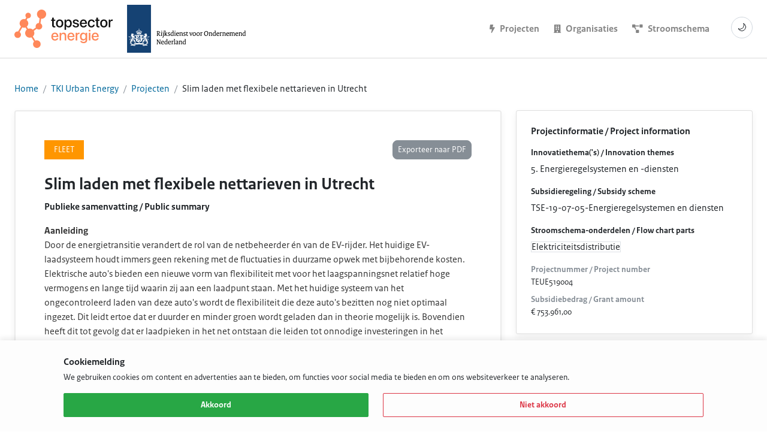

--- FILE ---
content_type: text/html; charset=UTF-8
request_url: https://projecten.topsectorenergie.nl/projecten/slim-laden-met-flexibele-nettarieven-in-utrecht-33280
body_size: 5367
content:
<!DOCTYPE html>
<html  class="no-js" lang="nl">
    <head>
    <meta name="color-scheme" content="light">
    <meta charset="utf-8">
    <meta http-equiv="x-ua-compatible" content="ie=edge">
    <meta name="viewport" content="width=device-width, initial-scale=1.0">
    
<!-- Start SEO plugin -->
<title>
        Slim laden met flexibele nettarieven in Utrecht
     - Topsector Energie
</title>

<meta name="title" content="Slim laden met flexibele nettarieven in Utrecht">
<meta name="description" content="Slim laden met flexibele nettarieven in Utrecht">
<meta property="og:title" content="Slim laden met flexibele nettarieven in Utrecht">
<meta property="og:description" content="Slim laden met flexibele nettarieven in Utrecht">


<meta name="twitter:card" content="summary">
<meta name="twitter:title" content="Slim laden met flexibele nettarieven in Utrecht">
<meta name="twitter:description" content="Slim laden met flexibele nettarieven in Utrecht">
<link rel="canonical" href="https://projecten.topsectorenergie.nl/projecten/slim-laden-met-flexibele-nettarieven-in-utrecht-33280">
<script type="application/ld+json">
    {
            "@context": "http://schema.org",
            "@type": "WebPage",
            "headline": "Slim laden met flexibele nettarieven in Utrecht",
            "publisher": {
                "name": "Topsector Energie",
                "type": "Organization",
                "logo": {
                    "@type": "ImageObject",
                    "url": "No logo"
                }
            },
            "mainEntityOfPage": "https://projecten.topsectorenergie.nl/projecten/slim-laden-met-flexibele-nettarieven-in-utrecht-33280"
        }
</script>
<!-- End SEO plugin -->

            <link rel="shortcut icon" href="/favicon.ico">
            <meta name="apple-mobile-web-app-title" content="Topsector Energie Projecten">
        <meta name='apple-mobile-web-app-capable' content='yes'>
        <meta name='apple-mobile-web-app-status-bar-style' content='black'>
        <meta name='format-detection' content='telephone=no'>
        <link rel="apple-touch-icon-precomposed" href="https://projecten.topsectorenergie.nl/themes/tse/assets/img/head/apple-touch-icon-precomposed.png">
            <link rel="apple-touch-icon-precomposed" sizes="72x72" href="https://projecten.topsectorenergie.nl/themes/tse/assets/img/head/apple-touch-icon-72x72-precomposed.png">
        <link rel="apple-touch-icon-precomposed" sizes="76x76" href="https://projecten.topsectorenergie.nl/themes/tse/assets/img/head/apple-touch-icon-76x76-precomposed.png">
        <link rel="apple-touch-icon-precomposed" sizes="114x114" href="https://projecten.topsectorenergie.nl/themes/tse/assets/img/head/apple-touch-icon-114x114-precomposed.png">
        <link rel="apple-touch-icon-precomposed" sizes="120x120" href="https://projecten.topsectorenergie.nl/themes/tse/assets/img/head/apple-touch-icon-120x120-precomposed.png">
        <link rel="apple-touch-icon-precomposed" sizes="144x144" href="https://projecten.topsectorenergie.nl/themes/tse/assets/img/head/apple-touch-icon-144x144-precomposed.png">
        <link rel="apple-touch-icon-precomposed" sizes="152x152" href="https://projecten.topsectorenergie.nl/themes/tse/assets/img/head/apple-touch-icon-152x152-precomposed.png">
        <link rel="apple-touch-icon-precomposed" sizes="180x180" href="https://projecten.topsectorenergie.nl/themes/tse/assets/img/head/apple-touch-icon-180x180-precomposed.png">
        <link rel="icon" sizes="192x192" href="https://projecten.topsectorenergie.nl/themes/tse/assets/img/head/touch-icon-192x192.png">
        <link rel="mask-icon" href="https://projecten.topsectorenergie.nl/themes/tse/assets/img/head/urban_energy_platform.svg" color="#008FC0">
        <meta name="theme-color" content="#008FC0">
            <meta name="application-name" content="Topsector Energie Projecten">
        <meta name="msapplication-TileColor" content="#008FC0">
        <meta name="msapplication-square70x70logo" content="https://projecten.topsectorenergie.nl/themes/tse/assets/img/head/msapplication-70x70.png">
        <meta name="msapplication-square150x150logo" content="https://projecten.topsectorenergie.nl/themes/tse/assets/img/head/msapplication-150x150.png">
        <meta name="msapplication-wide310x150logo" content="https://projecten.topsectorenergie.nl/themes/tse/assets/img/head/msapplication-310x150.png">
        <meta name="msapplication-square310x310logo" content="https://projecten.topsectorenergie.nl/themes/tse/assets/img/head/msapplication-310x310.png">
        <meta name="apple-itunes-app" content="app-id=1192166431">
    
    <script src="/modules/system/assets/js/framework-extras.js"></script>
<link rel="stylesheet" property="stylesheet" href="/modules/system/assets/css/framework-extras.css">

    <link  rel="stylesheet" href="https://projecten.topsectorenergie.nl/themes/tse/assets/build/assets/scss_accommodations-hpKlGCvr.css">

        <link href="https://projecten.topsectorenergie.nl/themes/tse/assets/css/dark-mode.css" rel="stylesheet">
    <link rel="stylesheet" href="https://use.fontawesome.com/releases/v5.7.1/css/all.css" integrity="sha384-fnmOCqbTlWIlj8LyTjo7mOUStjsKC4pOpQbqyi7RrhN7udi9RwhKkMHpvLbHG9Sr" crossorigin="anonymous">
    
    <script>
        var env = "prod";
    </script>
    </head>    <body class="theme theme--tse layout layout--default page page--project-post">
                <div id="vueapp" class="site-wrapper">
            <header class="site-header">
    <div class="site-branding">
        <div class="logo-tki">
            
<a href="https://www.topsectorenergie.nl/" target="_blank">
            <img src="https://projecten.topsectorenergie.nl/themes/tse/assets/img/logo-tse.svg" height="100" alt="Overig" class="site-logo site-logo--light">
        <img src="https://projecten.topsectorenergie.nl/themes/tse/assets/img/logo-tse-dark.svg" height="100" alt="Overig" class="site-logo site-logo--dark">
    </a>
        </div>
        <div class="logo-rvo">
            <a href="https://www.rvo.nl/onderwerpen/subsidies-energie-innovatie" target="_blank">
                <img src="https://projecten.topsectorenergie.nl/themes/tse/assets/img/logo-rvo.svg" alt="RVO website" class="site-logo site-logo--light">
                <img src="https://projecten.topsectorenergie.nl/themes/tse/assets/img/logo-rvo-dark.svg" alt="RVO website" class="site-logo site-logo--dark">
            </a>
        </div>
    </div>
    <nav class="site-navigation">
            <ul>
                        <li role="presentation" class="  ">
                            <a href="https://projecten.topsectorenergie.nl/projecten" >
                    <i class="fa fa-sm fa-bolt"></i>
                                        <span>Projecten</span>
                </a>
            
                    </li>
                <li role="presentation" class="  ">
                            <a href="https://projecten.topsectorenergie.nl/organisaties" >
                    <i class="fa fa-sm fa-building"></i>
                                        <span>Organisaties</span>
                </a>
            
                    </li>
                <li role="presentation" class="  ">
                            <a href="https://infographics.rvo.nl/energie-innovaties/" target="_blank">
                    <i class="fa fa-sm fa-project-diagram"></i>
                                        <span>Stroomschema</span>
                </a>
            
                    </li>
    <li>
    <button id="themeToggle" class="mt-2 theme-toggle" aria-label="Schakel donkere modus" aria-pressed="false" title="Schakel donkere modus">🌙</button>
</li>    </ul>
    </nav>
</header>            <div class="site-content" id="content">
                <div class="container-fluid">
    <ul class="breadcrumb">
        <li class="breadcrumb-item">
            <a href="/">Home</a>
        </li>
                <li class="breadcrumb-item">
            <a href="https://www.topsectorenergie.nl/tki-urban-energy">TKI Urban Energy</a>
        </li>
                <li class="breadcrumb-item">
            <a href="https://projecten.topsectorenergie.nl/projecten">Projecten</a>
        </li>
        <li class="breadcrumb-item">
                            Slim laden met flexibele nettarieven in Utrecht
                    </li>
    </ul>
    <div class="row">
        <main class="col-lg-8">
            <article class="site-article">
                <div class="d-flex flex-wrap mb-3">
                                            <div class="acronym mb-2 mr-2">
                            FLEET
                        </div>
                                        <button type="button"
                            class="btn btn-sm btn-secondary ml-md-auto mb-2"
                            data-request="onExportProjectToPDF"
                            data-request-data="project_slug: 'slim-laden-met-flexibele-nettarieven-in-utrecht-33280'"
                            data-request-success="if (typeof data.redirect != 'undefined') window.open(data.redirect, '_blank');"
                            data-attach-loading
                            onclick="_paq.push(['trackEvent', 'ProjectDetail', 'Download_pdf']);">
                        Exporteer naar PDF
                    </button>
                </div>
                <h1 class="h3">
                                            Slim laden met flexibele nettarieven in Utrecht
                                    </h1>
                                    <p>
                        <b>Publieke samenvatting / Public summary</b>
                    </p>
                    <div class="editor">
                                                    <b>Aanleiding</b><br />Door de energietransitie verandert de rol van de netbeheerder én van de EV-rijder. Het huidige EV-laadsysteem houdt immers geen rekening met de fluctuaties in duurzame opwek met bijbehorende kosten. Elektrische auto's bieden een nieuwe vorm van flexibiliteit met voor het laagspanningsnet relatief hoge vermogens en lange tijd waarin zij aan een laadpunt staan. Met het huidige systeem van het ongecontroleerd laden van deze auto's wordt de flexibiliteit die deze auto's bezitten nog niet optimaal ingezet. Dit leidt ertoe dat er duurder en minder groen wordt geladen dan in theorie mogelijk is. Bovendien heeft dit tot gevolg dat er laadpieken in het net ontstaan die leiden tot onnodige investeringen in het stroomnet door de netbeheerder.<br /><br /><b>Doelstelling</b><br />Het doel van dit project is om door middel van slim laden met flexibele nettarieven de waarde van bespaarde netinvesteringen mede ten goede te laten komen aan EV-rijders, hun gedrag te beïnvloeden ten behoeve van piekreductie, en daarmee de maatschappelijk kosten van de transitie naar elektrische vervoer en een duurzaam energiesysteem betaalbaar te houden.<br /><br /><b>Korte omschrijving</b><br />In dit project worden variabele nettarieven in drie varianten in de praktijk getest op 200 laadpalen in de gemeente Utrecht. In twee varianten worden variabele nettarieven gecombineerd met een variabele beschikbare laadcapaciteit. De EV-rijder krijgt in deze varianten de mogelijkheid om gedurende de dag tegen een meerprijs sneller te laden ('snellaadknop') en dus meer vermogen af te nemen. Buiten de piekmomenten, als de vraag laag is en het aanbod zon- en windenergie hoog, kunnen de EV-rijders juist zonder meerkosten sneller en duurzamer laden dan de huidige standaard. Uiteindelijk wordt er toegewerkt naar een derde variant van volledig flexibele, tijdsafhankelijke nettarieven waarin EV-rijders alleen via een prijsprikkel worden gestimuleerd om op momenten met een lage elektriciteitsvraag in het net te laden.<br /><br /><b>Resultaat</b><br />Na afloop van het project is: 1. een flexibele tariefstructuur voor nettarieven gerealiseerd, 'die risicoreductie voor de netbeheerder met betrekking tot leveringszekerheid combineert met voldoende financiële incentive voor ketenpartners (aggregators, CPO's, EV-rijders) om het financieel potentieel van capaciteitsmanagement/netcongestie te gelde te maken; 2. een gebruiksvriendelijke user-interface ontwikkeld, die de EV-rijder voldoende controle biedt over zijn laadgedrag en hem tegelijkertijd ontzorgt; 3. vastgesteld welke financiële prikkels en andere randvoorwaarden nodig zijn om het gedrag van EVrijders te beïnvloeden en inzicht verkregen in hoe de EV-rijder deze ervaart, met oog op uitrol van dit nieuwe slimladensysteem over heel Nederland.
                                            </div>
                                                                            <div>
                            <p>Om de kaart te tonen hebben we toestemming nodig voor statistiek cookies.</p>
                            <button id="accept-map-cookies" class="btn btn-primary" data-request="cookieNotification::onAcceptCookies">Sta cookies toe en toon kaart</button>
                        </div>
                                                </article>
        </main>
        <aside class="col-lg-4">
            <div class="site-aside">
                
                <div class="card mb-4">
                    <div class="card-block">
                        <h4 class="h6 mb-3">Projectinformatie / Project information</h4>
                                                    <div class="small mb-1"><b>Innovatiethema('s) / Innovation themes</b></div>
                            <div class="mb-3">
                                                                    <span class="badge badge-secondary mb-1">5. Energieregelsystemen en -diensten</span>
                                                            </div>
                        
                                                    <div class="small mb-1"><b>Subsidieregeling / Subsidy scheme</b></div>
                            <div class="mb-3">
                                                                    TSE-19-07-05-Energieregelsystemen en diensten
                                                            </div>
                        
                                                    <div class="small mb-1"><b>Stroomschema-onderdelen / Flow chart parts</b></div>
                            <div class="mb-3">
                                                                    <span class="badge badge-light border mb-1">Elektriciteitsdistributie</span>
                                                            </div>
                        
                        <dl class="small mb-0">
                                                            <dt class="text-muted">Projectnummer / Project number</dt>
                                <dd class="mb-2">TEUE519004</dd>
                            
                                                            <dt class="text-muted">Subsidiebedrag / Grant amount</dt>
                                <dd class="mb-0">&euro; 753.961,00</dd>
                                                    </dl>
                    </div>
                </div>

                <div class="card mb-4">
                    <div class="card-block">
                        <h4 class="h6 mb-3">Algemene informatie / General information</h4>
                                                    <dl class="small mb-0">
                                
                                
                                                                    <dt class="text-muted">Penvoerder / Secretariat</dt>
                                    <dd class="mb-2">Universiteit Utrecht</dd>
                                
                                                            </dl>
                                            </div>
                </div>

                                    <div class="card mb-4">
                        <div class="card-block">
                            <h4 class="h6 mb-3">Projectconsortium / Project consortium</h4>
                            <ul class="list-unstyled mb-0">
                                                                                                <li class="small mb-3 d-flex align-items-center">
                                                                        <div>
                                                                                    <div class="text-muted">UTRECHT</div>
                                                                                                                            <div class="h6 mb-0">
                                                <a href="https://projecten.topsectorenergie.nl/organisaties/smart-solar-charging-bv-2296540">Smart Solar Charging B.V.</a>
                                            </div>
                                                                            </div>
                                </li>
                                                                                                                                <li class="small mb-3 d-flex align-items-center">
                                                                        <div>
                                                                                    <div class="text-muted">ROTTERDAM</div>
                                                                                                                            <div class="h6 mb-0">
                                                <a href="https://projecten.topsectorenergie.nl/organisaties/stedin-744477">Stedin</a>
                                            </div>
                                                                            </div>
                                </li>
                                                                                                                                <li class="small mb-3 d-flex align-items-center">
                                                                        <div>
                                                                                    <div class="text-muted">ARNHEM</div>
                                                                                                                            <div class="h6 mb-0">
                                                <a href="https://projecten.topsectorenergie.nl/organisaties/stichting-elaadnl-2050305">Stichting ElaadNL</a>
                                            </div>
                                                                            </div>
                                </li>
                                                                                                                                <li class="small mb-3 d-flex align-items-center">
                                                                        <div>
                                                                                    <div class="text-muted">UTRECHT</div>
                                                                                                                            <div class="h6 mb-0">
                                                <a href="https://projecten.topsectorenergie.nl/organisaties/universiteit-utrecht-50059">Universiteit Utrecht</a>
                                            </div>
                                                                            </div>
                                </li>
                                                                                            </ul>
                        </div>
                    </div>
                
                
                            </div>
        </aside>
    </div>
</div>            </div>
            <footer class="site-footer">
    <div>
        <p>
            De data in deze applicatie is afkomstig van de Rijksdienst voor Ondernemend Nederland (RVO) en wordt in samenwerking met de Topsector Energie ontsloten. <br>
            Voor meer informatie over de Topsector Energie, ga naar <a href="https://www.topsectorenergie.nl/" target="_blank">www.topsectorenergie.nl</a>.<br>
            <br>
            Voor meer informatie over de TSE / Energie-Innovatie regelingen die RVO aanbiedt, ga naar <a href="https://www.rvo.nl/tse" target="_blank">www.rvo.nl/tse</a>.
        </p>
        <div class="mt-4">
            <h4 class="h6 mb-2 text-center">Volg Topsector Energie op X / Follow Topsector Energie on X</h4>
            <p class="mb-0">
                <a href="https://x.com/tsenergie" target="_blank" rel="noopener">@TSEnergie</a>
            </p>
        </div>
    </div>
</footer>            
    <div class="cookie" id="cookieMessage">
        <div class="container">
            <div class="row">
                <div class="col-lg-12 ms-auto me-auto">
                    <div class="cookie__content">
                        <div>
                            <span class="cookie__title">
                                Cookiemelding
                            </span>
                            <p>We gebruiken cookies om content en advertenties aan te bieden, om functies voor social media te bieden en om ons websiteverkeer te analyseren.</p>
                        </div>
                        <div class="cookie__actions">
                            <button type="button" class="cookie__accept" id="cookieAccept">
                                Akkoord
                            </button>
                            <button type="button" class="cookie__decline" id="cookieDecline">
                                Niet akkoord
                            </button>
                        </div>
                    </div>
                </div>
            </div>
        </div>
    </div>
        </div>

        <script src="https://projecten.topsectorenergie.nl/combine/c7f6a6b08b1b31e958aec8fa01d89bbc-1767018264"></script>

<script src="https://projecten.topsectorenergie.nl/combine/241714fad912380ba5090a1cbb276998-1759432342"></script>

<script src="https://projecten.topsectorenergie.nl/themes/tse/assets/js/popper.min.js"></script>
<script src="https://projecten.topsectorenergie.nl/themes/tse/assets/js/bootstrap.min.js"></script>
<script src="https://projecten.topsectorenergie.nl/themes/tse/assets/js/components/no-js.js"></script>
<script src="https://projecten.topsectorenergie.nl/themes/tse/assets/js/apexcharts.min.js"></script>

<script type="text/javascript" src="https://projecten.topsectorenergie.nl/themes/tse/assets/js/dark-mode.js"></script>

<script src="https://maps.google.com/maps/api/js?key=AIzaSyBa4ozLOXS2rdatF3Ddc8AWsEgrNVTRjJQ"></script>

<script>
    $(document).ready(function () {
        $('body').on('click', '.toggleFilter', function () {
            $('body').toggleClass('filter-open');
        });
    });
</script>


<script  src="https://projecten.topsectorenergie.nl/themes/tse/assets/build/assets/ts_app-CIbKJ5QL.js" type="module"></script>

<script src="https://projecten.topsectorenergie.nl/combine/89ddbed6cbea83dfa3b8043f7df801a3-1767018277"></script>
<script src="https://projecten.topsectorenergie.nl/plugins/topsectorenergie/projects/assets/googlemap-detail.js"></script>    </body>
</html>

--- FILE ---
content_type: image/svg+xml
request_url: https://projecten.topsectorenergie.nl/themes/tse/assets/img/logo-tse-dark.svg
body_size: 28456
content:
<?xml version="1.0" encoding="UTF-8"?>
<svg id="Layer_1" xmlns="http://www.w3.org/2000/svg" viewBox="0 0 269.0649414062 105.0001831055">
    <defs>
        <style>.cls-1{fill:#ff885a;}.cls-2{fill:#ffffff;}</style>
    </defs>
    <path class="cls-2"
          d="m152.9719238281,28.3803710938c-1.3210449219-.8941650391-2.8759765625-1.3413085938-4.6640625-1.3413085938-1.0009765625,0-1.921875.16015625-2.7629394531.4804077148-.8410644531.3203125-1.5880126953.7808227539-2.2419433594,1.3814086914-.6411132812.6005859375-1.1680908203,1.3146362305-1.58203125,2.1420898438h-.1000976562v-3.6034545898h-4.3640136719v28.0672607422h4.3640136719v-10.5502929688h.080078125c.4270019531.8142089844.9680175781,1.521484375,1.6220703125,2.1221313477.6539306641.5872802734,1.4079589844,1.0409545898,2.2619628906,1.3612670898.8669433594.3204345703,1.794921875.4805297852,2.7829589844.4805297852,1.7609863281,0,3.2960205078-.4471435547,4.6040039062-1.3413085938,1.3079833984-.8942260742,2.3220214844-2.1553955078,3.04296875-3.7836914062.7340087891-1.6282348633,1.1010742188-3.5635375977,1.1010742188-5.8057250977v-.0200195312c0-2.2421875-.3601074219-4.1773681641-1.0810546875-5.8056030273-.7209472656-1.6416015625-1.7419433594-2.9028930664-3.0629882812-3.7836914062Zm-.3000488281,9.6093139648c0,1.4680786133-.2199707031,2.7426757812-.6608886719,3.8237915039-.4400634766,1.0809936523-1.0740966797,1.915222168-1.9020996094,2.5024414062-.8269042969.5738525391-1.8079833984.8609008789-2.9418945312.8609008789-1.0950927734,0-2.0629882812-.2937011719-2.9030761719-.8809204102-.8280029297-.6005859375-1.4819335938-1.4346923828-1.9619140625-2.5023803711-.4810791016-1.0811157227-.7210693359-2.3489990234-.7210693359-3.8038330078v-.0200195312c0-1.4680786133.2340087891-2.7359619141.7010498047-3.8036499023.4799804688-1.0810546875,1.1408691406-1.915222168,1.9819335938-2.5024414062.8400878906-.6005859375,1.8079833984-.9008789062,2.9030761719-.9008789062,1.1339111328,0,2.1149902344.2868652344,2.9418945312.8607788086.8280029297.5739135742,1.4620361328,1.4014282227,1.9020996094,2.4825439453.4409179688,1.0809936523.6608886719,2.3688964844.6608886719,3.8636474609v.0200195312Z"/>
    <path class="cls-2"
          d="m107.8278808594,21.9541015625h-4.4439697266v5.4854125977h-3.0230712891v3.4432983398h3.0230712891v12.0517578125c0,2.1087036133.5069580078,3.6369018555,1.5209960938,4.5844116211,1.0279541016.9343261719,2.5830078125,1.4014282227,4.6650390625,1.4014282227.4400634766,0,.8540039062-.0200195312,1.2409667969-.0599975586.3870849609-.0401000977.70703125-.0801391602.9610595703-.1202392578v-3.3432006836c-.1600341797.0133056641-.3400878906.0333251953-.541015625.0599975586-.1860351562.0134277344-.3930664062.0201416016-.6201171875.0201416016-.9208984375,0-1.6149902344-.1936035156-2.0819091797-.5806274414-.4670410156-.400390625-.7010498047-1.1345214844-.7010498047-2.2022094727v-11.8114624023h3.9440917969v-3.4432983398h-3.9440917969v-5.4854125977Z"/>
    <path class="cls-2"
          d="m129.1489257812,28.3604125977c-1.4949951172-.8809204102-3.2429199219-1.3213500977-5.2449951172-1.3213500977-1.9890136719,0-3.7369384766.4404296875-5.2449951172,1.3213500977-1.4949951172.8807983398-2.6630859375,2.1353759766-3.5040283203,3.7635498047-.8270263672,1.6283569336-1.2409667969,3.5635375977-1.2409667969,5.8057250977v.0399780273c0,2.2556152344.4139404297,4.2041015625,1.2409667969,5.845703125.8280029297,1.6282958984,1.9890136719,2.8895263672,3.4840087891,3.7836914062,1.5080566406.8809204102,3.2700195312,1.3213500977,5.2850341797,1.3213500977,2.001953125,0,3.75-.4404296875,5.2449951172-1.3213500977,1.4949951172-.8941650391,2.6560058594-2.1553955078,3.4829101562-3.7836914062.8410644531-1.6281738281,1.2620849609-3.5767822266,1.2620849609-5.845703125v-.0399780273c0-2.2554931641-.4210205078-4.1973876953-1.2620849609-5.8256835938-.8269042969-1.6282958984-1.9948730469-2.8760986328-3.5029296875-3.7435913086Zm.3200683594,9.6092529297c0,1.5482177734-.2270507812,2.8695068359-.6800537109,3.9639282227-.4539794922,1.0809936523-1.0950927734,1.9085083008-1.9219970703,2.482421875-.8280029297.5738525391-1.8020019531.8609008789-2.9230957031.8609008789-1.1350097656,0-2.1219482422-.2870483398-2.962890625-.8609008789-.8410644531-.5739135742-1.4951171875-1.4014282227-1.9620361328-2.482421875-.4539794922-1.0944213867-.6810302734-2.4157104492-.6810302734-3.9639282227v-.0399780273c0-1.5347900391.2340087891-2.8427734375.7010498047-3.9237670898.4669189453-1.0811157227,1.1138916016-1.9086303711,1.9420166016-2.4825439453.8409423828-.5739135742,1.8149414062-.8607788086,2.9229736328-.8607788086,1.1209716797,0,2.1019287109.2868652344,2.9429931641.8607788086.8410644531.5606079102,1.4880371094,1.3881225586,1.9420166016,2.4825439453.4530029297,1.0809936523.6800537109,2.3889770508.6800537109,3.9237670898v.0399780273Z"/>
    <path class="cls-2"
          d="m170.9899902344,36.6884765625l-3.4440917969-.80078125c-.7340087891-.1735229492-1.333984375-.3870239258-1.8010253906-.640625s-.8079833984-.553894043-1.0209960938-.9008789062c-.2009277344-.3469848633-.3010253906-.7341308594-.3010253906-1.1610717773v-.0201416016c0-.5604858398.1540527344-1.0476074219.4610595703-1.4613647461.3070068359-.4271240234.7469482422-.7541503906,1.3209228516-.9808959961.5740966797-.2269287109,1.248046875-.3404541016,2.0220947266-.3404541016,1.2149658203,0,2.1759033203.2936401367,2.8829345703.8809204102.70703125.5739135742,1.12109375,1.3212890625,1.2409667969,2.2421875l.0200195312.1401367188h4.0640869141v-.240234375c-.0670166016-1.1878662109-.4400634766-2.2622070312-1.1209716797-3.2232055664-.6669921875-.9743041992-1.6020507812-1.7416992188-2.8029785156-2.3021850586-1.2010498047-.5606079102-2.6291503906-.8408203125-4.2840576172-.8408203125-1.6149902344,0-3.0360107422.2669067383-4.2640380859.8007202148-1.2280273438.5206298828-2.1818847656,1.2612915039-2.8630371094,2.2222290039-.6809082031.9475708008-1.0209960938,2.0553588867-1.0209960938,3.3233032227v.0199584961c0,1.0143432617.2199707031,1.9085083008.6611328125,2.6826171875.4399414062.7741088867,1.1009521484,1.4281005859,1.9819335938,1.9619140625.8940429688.5338745117,2.0080566406.954284668,3.3430175781,1.2611694336l3.4429931641.7808227539c1.1350097656.2802734375,1.9219970703.6273193359,2.3629150391,1.041015625.4400634766.4136962891.66015625.9609985352.66015625,1.6416015625v.0199584961c0,.5739135742-.1671142578,1.0676879883-.5,1.4815063477-.3341064453.4136962891-.8081054688.7340087891-1.4221191406.9609375-.6140136719.2135620117-1.3609619141.3202514648-2.2419433594.3202514648-1.3210449219,0-2.3489990234-.2669067383-3.0830078125-.80078125-.7340087891-.5471801758-1.2080078125-1.3012084961-1.4210205078-2.2622070312l-.0399169922-.2001953125h-4.2840576172l.0198974609.1801757812c.1459960938,1.2813110352.580078125,2.4090576172,1.3010253906,3.3833007812.7210693359.9610595703,1.7080078125,1.7150268555,2.9631347656,2.2622070312,1.2679443359.5339355469,2.7819824219.8008422852,4.5439453125.8008422852,1.6550292969,0,3.123046875-.2736206055,4.4040527344-.8208007812,1.294921875-.5472412109,2.3088378906-1.3079223633,3.04296875-2.2822265625.7348632812-.9743041992,1.1019287109-2.1021118164,1.1019287109-3.3833007812v-.0200195312c0-1.521484375-.4539794922-2.7293701172-1.3619384766-3.6235961914-.8940429688-.9074707031-2.4150390625-1.6081542969-4.5639648438-2.1019897461Z"/>
    <path class="cls-2"
          d="m194.1318359375,28.3604125977c-1.4139404297-.8809204102-3.1088867188-1.3213500977-5.0849609375-1.3213500977-1.9619140625,0-3.669921875.4604492188-5.125,1.3813476562-1.4539794922.9075927734-2.58203125,2.1887817383-3.3829345703,3.84375-.8010253906,1.6416015625-1.2010498047,3.5568237305-1.2010498047,5.7456054688v.0200195312c0,2.2155151367.3940429688,4.1439819336,1.1810302734,5.7855834961.8010253906,1.6282958984,1.9420166016,2.8895263672,3.4229736328,3.7836914062,1.4949951172.8809204102,3.2700195312,1.3213500977,5.3260498047,1.3213500977,1.2808837891,0,2.4420166016-.1735229492,3.4830322266-.5205078125s1.9418945312-.8208007812,2.7028808594-1.4213867188c.7740478516-.6139526367,1.4011230469-1.3013305664,1.8811035156-2.0620117188.4809570312-.7607421875.8079833984-1.5548095703.9809570312-2.3823242188l.0400390625-.2202148438h-4.1240234375l-.0600585938.1600952148c-.1729736328.5339355469-.4799804688,1.0210571289-.9208984375,1.4614257812-.4270019531.4271240234-.9670410156.7741088867-1.62109375,1.0410766602-.6540527344.2535400391-1.4079589844.3803100586-2.2619628906.3803100586-1.1610107422,0-2.1689453125-.2534790039-3.0229492188-.7606811523-.8540039062-.5205078125-1.5151367188-1.2612304688-1.9820556641-2.2222290039-.4309082031-.9247436523-.650390625-2.0297241211-.6722412109-3.3031616211h14.90625v-1.4614257812c0-2.1087036133-.3869628906-3.9572143555-1.1610107422-5.5454101562-.7750244141-1.6015625-1.8759765625-2.8360595703-3.3040771484-3.7035522461Zm-9.7489013672,5.2249755859c.4669189453-.9876098633,1.1080322266-1.7349853516,1.9219970703-2.2421264648.8139648438-.5072021484,1.7349853516-.7607421875,2.7619628906-.7607421875,1.041015625,0,1.9560546875.2402954102,2.7430419922.7206420898.8009033203.4805297852,1.4210205078,1.2145385742,1.8619384766,2.2022094727.3267822266.701171875.5313720703,1.5386962891.623046875,2.5024414062h-10.5478515625c.0964355469-.9197387695.3044433594-1.7310791016.6358642578-2.4224243164Z"/>
    <path class="cls-2"
          d="m268.4249267578,27.0990600586c-.2540283203-.0399780273-.541015625-.0599975586-.8609619141-.0599975586-1.2010498047,0-2.2290039062.3603515625-3.0830078125,1.0810546875-.8540039062.7073974609-1.4479980469,1.6817016602-1.7819824219,2.9228515625h-.080078125v-3.6034545898h-4.3640136719v21.0604858398h4.3640136719v-12.5521850586c0-1.0411376953.1800537109-1.9286499023.541015625-2.6625976562.3599853516-.7474365234.8809814453-1.3146972656,1.5610351562-1.7017211914.6809082031-.400390625,1.4819335938-.6005859375,2.4029541016-.6005859375.4270019531,0,.8140869141.0266723633,1.1610107422.080078125.3469238281.0399780273.6069335938.0933837891.7800292969.1600952148v-4.0238647461c-.1600341797-.0400390625-.373046875-.073425293-.6400146484-.1001586914Z"/>
    <path class="cls-2"
          d="m250.1469726562,28.3604125977c-1.4951171875-.8809204102-3.2430419922-1.3213500977-5.2451171875-1.3213500977-1.9890136719,0-3.7369384766.4404296875-5.2448730469,1.3213500977-1.4951171875.8807983398-2.6630859375,2.1353759766-3.5041503906,3.7635498047-.8269042969,1.6283569336-1.2409667969,3.5635375977-1.2409667969,5.8057250977v.0399780273c0,2.2556152344.4140625,4.2041015625,1.2409667969,5.845703125.828125,1.6282958984,1.9890136719,2.8895263672,3.4841308594,3.7836914062,1.5079345703.8809204102,3.2700195312,1.3213500977,5.2849121094,1.3213500977,2.001953125,0,3.75-.4404296875,5.2451171875-1.3213500977,1.4948730469-.8941650391,2.6560058594-2.1553955078,3.4829101562-3.7836914062.8410644531-1.6281738281,1.2619628906-3.5767822266,1.2619628906-5.845703125v-.0399780273c0-2.2554931641-.4208984375-4.1973876953-1.2619628906-5.8256835938-.8269042969-1.6282958984-1.9949951172-2.8760986328-3.5029296875-3.7435913086Zm.3199462891,9.6092529297c0,1.5482177734-.2269287109,2.8695068359-.6800537109,3.9639282227-.4539794922,1.0809936523-1.0949707031,1.9085083008-1.921875,2.482421875-.828125.5738525391-1.8020019531.8609008789-2.9230957031.8609008789-1.1350097656,0-2.1219482422-.2870483398-2.962890625-.8609008789-.8410644531-.5739135742-1.4951171875-1.4014282227-1.9621582031-2.482421875-.4538574219-1.0944213867-.6809082031-2.4157104492-.6809082031-3.9639282227v-.0399780273c0-1.5347900391.2340087891-2.8427734375.7009277344-3.9237670898.4670410156-1.0811157227,1.1149902344-1.9086303711,1.9421386719-2.4825439453.8409423828-.5739135742,1.8149414062-.8607788086,2.9228515625-.8607788086,1.12109375,0,2.1020507812.2868652344,2.9431152344.8607788086.8409423828.5606079102,1.4879150391,1.3881225586,1.9418945312,2.4825439453.453125,1.0809936523.6800537109,2.3889770508.6800537109,3.9237670898v.0399780273Z"/>
    <path class="cls-2"
          d="m215.8739013672,41.4730834961c-.2669677734,1.1345214844-.8150634766,2.0554199219-1.6419677734,2.7626953125-.8139648438.6940917969-1.8890380859,1.0411376953-3.2230224609,1.0411376953-1.1209716797,0-2.1019287109-.2870483398-2.9429931641-.8609008789-.8280029297-.5739135742-1.4749755859-1.4014282227-1.9420166016-2.482421875-.4669189453-1.0944213867-.7010498047-2.408996582-.7010498047-3.9439086914v-.0200195312c0-1.4947509766.2270507812-2.7893676758.6811523438-3.8837890625.4669189453-1.0943603516,1.1138916016-1.9351806641,1.9418945312-2.5223999023.8410644531-.6005859375,1.8149414062-.9008789062,2.9230957031-.9008789062,1.4139404297,0,2.5219726562.3803710938,3.3229980469,1.1411132812.8139648438.7473754883,1.3349609375,1.6348876953,1.5620117188,2.6625976562l.0399169922.1801757812h4.1439208984l-.0198974609-.1602172852c-.1209716797-1.3212890625-.5540771484-2.5490722656-1.3020019531-3.68359375-.7469482422-1.1343994141-1.7810058594-2.0419921875-3.1030273438-2.7225952148-1.3079833984-.6939697266-2.8629150391-1.041015625-4.6639404297-1.041015625-2.0020751953,0-3.7509765625.4471435547-5.2451171875,1.3413085938-1.4948730469.8807983398-2.6560058594,2.1354370117-3.4838867188,3.7636108398-.8139648438,1.6282958984-1.2210693359,3.5568237305-1.2210693359,5.7857055664v.0200195312c0,2.2421875.4000244141,4.1840820312,1.2010498047,5.8256835938.8139648438,1.6416015625,1.9689941406,2.9094848633,3.4639892578,3.8037109375,1.5079345703.8941650391,3.2829589844,1.3413085938,5.3249511719,1.3413085938,1.6949462891,0,3.1900634766-.3270263672,4.4840087891-.9808959961,1.3081054688-.6674194336,2.3559570312-1.5616455078,3.1430664062-2.6827392578.8010253906-1.1343994141,1.2810058594-2.4022827148,1.4418945312-3.8037109375v-.1400756836h-4.1639404297l-.0200195312.1600952148Z"/>
    <path class="cls-2"
          d="m228.8259277344,21.9541015625h-4.4440917969v5.4854125977h-3.0229492188v3.4432983398h3.0229492188v12.0517578125c0,2.1087036133.5070800781,3.6369018555,1.5209960938,4.5844116211,1.0280761719.9343261719,2.5830078125,1.4014282227,4.6650390625,1.4014282227.4400634766,0,.8540039062-.0200195312,1.2409667969-.0599975586.3870849609-.0401000977.70703125-.0801391602.9610595703-.1202392578v-3.3432006836c-.1600341797.0133056641-.3399658203.0333251953-.5408935547.0599975586-.1860351562.0134277344-.3930664062.0201416016-.6201171875.0201416016-.9208984375,0-1.6149902344-.1936035156-2.08203125-.5806274414-.4669189453-.400390625-.7009277344-1.1345214844-.7009277344-2.2022094727v-11.8114624023h3.9439697266v-3.4432983398h-3.9439697266v-5.4854125977Z"/>
    <path class="cls-1"
          d="m74.4350585938,0c-6.9506835938,0-12.5854492188,5.634765625-12.5854492188,12.5855712891,0,5.0362548828,2.9652099609,9.3690795898,7.2387695312,11.3807983398l-1.81640625,12.7132568359c-.009765625-.0000610352-.0191650391-.0014648438-.0289306641-.0014648438-4.9649658203,0-8.9897460938,4.0248413086-8.9897460938,8.9897460938,0,1.1328735352.2183837891,2.2125244141.6009521484,3.2108764648l-8.3603515625,6.1543579102c-2.2315673828-2.0150146484-5.1787109375-3.2523803711-8.4221191406-3.2523803711-1.5516357422,0-3.03125.2941894531-4.4038085938.807800293l-3.6032714844-5.9169311523c2.4790039062-2.1749267578,4.0517578125-5.3576049805,4.0517578125-8.9145507812,0-3.8076171875-1.8002929688-7.1874389648-4.5883789062-9.3587646484l2.7971191406-4.8053588867c.4638671875.0891113281.9416503906.1397094727,1.431640625.1397094727,4.1704101562,0,7.5512695312-3.380859375,7.5512695312-7.5513916016,0-4.1704711914-3.380859375-7.5513305664-7.5512695312-7.5513305664-4.1705322266,0-7.5513916016,3.380859375-7.5513916016,7.5513305664,0,2.1240234375.8798828125,4.0400390625,2.2913818359,5.412109375l-2.7995605469,4.8098144531c-1.0913085938-.3309326172-2.2478027344-.512512207-3.4471435547-.512512207-6.5535888672,0-11.8663330078,5.3127441406-11.8663330078,11.866394043,0,3.3864135742,1.42578125,6.4337768555,3.7009277344,8.5957641602l-7.8227539062,13.4392700195c-.4167480469-.0592041016-.8392333984-.1002807617-1.2723388672-.1002807617-4.96484375,0-8.9896240234,4.0248413086-8.9896240234,8.9897460938s4.0247802734,8.9897460938,8.9896240234,8.9897460938c4.9649658203,0,8.9897460938-4.0248413086,8.9897460938-8.9897460938,0-2.9771728516-1.4533691406-5.6085205078-3.6827392578-7.2445068359l7.4044189453-12.7205200195c1.4013671875.5823364258,2.9368896484.9069213867,4.5490722656.9069213867,1.4459228516,0,2.8250732422-.271484375,4.1063232422-.744934082l3.5860595703,5.8886108398c-2.7232666016,2.3086547852-4.4562988281,5.7495117188-4.4562988281,9.5992431641,0,6.9508056641,5.634765625,12.5855712891,12.5855712891,12.5855712891,1.7006835938,0,3.3205566406-.3415527344,4.8004150391-.9529418945l6.9899902344,11.4782714844c-1.7326660156,1.8618774414-2.80078125,4.350769043-2.80078125,7.0947875977,0,5.7592773438,4.6688232422,10.4281005859,10.4281005859,10.4281005859s10.4281005859-4.6688232422,10.4281005859-10.4281005859-4.6688232422-10.4281005859-10.4281005859-10.4281005859c-1.4541015625,0-2.837890625.2993164062-4.0954589844.8369750977l-6.8807373047-11.2990722656c2.5394287109-2.3026123047,4.1441650391-5.6174926758,4.1441650391-9.3154907227,0-2.149597168-.5415039062-4.171875-1.4915771484-5.9420166016l8.1561279297-6.0038452148c1.5822753906,1.388671875,3.650390625,2.2370605469,5.9210205078,2.2370605469,4.96484375,0,8.9896240234-4.0248413086,8.9896240234-8.9896850586,0-3.4326171875-1.9250488281-6.4136962891-4.7532958984-7.9281616211l1.8038330078-12.6267089844c.3798828125.0345458984.7630615234.0581665039,1.1518554688.0581665039,6.9509277344,0,12.5856933594-5.634765625,12.5856933594-12.5856323242,0-6.9508056641-5.634765625-12.5855712891-12.5856933594-12.5855712891Z"/>
    <path class="cls-1"
          d="m160.0189208984,64.3604125977c-1.4149169922-.8809204102-3.1099853516-1.3213500977-5.0850830078-1.3213500977-1.9619140625,0-3.669921875.4604492188-5.125,1.3813476562-1.4548339844.9075927734-2.5819091797,2.1887817383-3.3829345703,3.84375-.8009033203,1.6416015625-1.2010498047,3.5568237305-1.2010498047,5.7456054688v.0200195312c0,2.2155151367.3930664062,4.1439819336,1.1811523438,5.7855834961.8009033203,1.6282958984,1.9418945312,2.8895263672,3.4228515625,3.7836914062,1.4951171875.8809204102,3.2700195312,1.3213500977,5.3250732422,1.3213500977,1.2819824219,0,2.4429931641-.1735229492,3.4840087891-.5205078125s1.9418945312-.8208007812,2.7019042969-1.4213867188c.7740478516-.6139526367,1.4020996094-1.3013305664,1.8820800781-2.0620117188.4809570312-.7607421875.8079833984-1.5548095703.9809570312-2.3823242188l.0400390625-.2202148438h-4.1240234375l-.0600585938.1600952148c-.1728515625.5339355469-.4799804688,1.0210571289-.9208984375,1.4614257812-.4270019531.4271240234-.9670410156.7741088867-1.62109375,1.0410766602-.6539306641.2535400391-1.4079589844.3803100586-2.2629394531.3803100586-1.1610107422,0-2.16796875-.2534790039-3.0229492188-.7606811523-.8540039062-.5205078125-1.5140380859-1.2612304688-1.9809570312-2.2222290039-.4310302734-.9248046875-.6505126953-2.0297851562-.6723632812-3.3031616211h14.9052734375v-1.4614257812c0-2.1087036133-.3869628906-3.9572143555-1.1610107422-5.5454101562-.7740478516-1.6015625-1.875-2.8360595703-3.3029785156-3.7035522461Zm-10.3851318359,7.6473999023c.0961914062-.9197387695.3040771484-1.7310791016.6361083984-2.4224243164.4670410156-.9876098633,1.1070556641-1.7349853516,1.9210205078-2.2421264648.8149414062-.5072021484,1.7349853516-.7608032227,2.7629394531-.7608032227,1.041015625,0,1.955078125.2403564453,2.7430419922.720703125.8010253906.4805297852,1.4210205078,1.2145385742,1.8619384766,2.2022094727.3260498047.701171875.5305175781,1.5386962891.6220703125,2.5024414062h-10.5471191406Z"/>
    <path class="cls-1"
          d="m116.0158691406,64.3604125977c-1.4150390625-.8809204102-3.1098632812-1.3213500977-5.0849609375-1.3213500977-1.9619140625,0-3.669921875.4604492188-5.125,1.3813476562-1.455078125.9075927734-2.58203125,2.1887817383-3.3830566406,3.84375-.8009033203,1.6416015625-1.2009277344,3.5568237305-1.2009277344,5.7456054688v.0200195312c0,2.2155151367.3930664062,4.1439819336,1.1809082031,5.7855834961.8010253906,1.6282958984,1.9421386719,2.8895263672,3.4230957031,3.7836914062,1.4949951172.8809204102,3.2700195312,1.3213500977,5.3249511719,1.3213500977,1.2819824219,0,2.4431152344-.1735229492,3.4841308594-.5205078125,1.0408935547-.3469848633,1.9418945312-.8208007812,2.7019042969-1.4213867188.7739257812-.6139526367,1.4019775391-1.3013305664,1.8820800781-2.0620117188.4809570312-.7607421875.8078613281-1.5548095703.9809570312-2.3823242188l.0400390625-.2202148438h-4.1240234375l-.0600585938.1600952148c-.1729736328.5339355469-.4799804688,1.0210571289-.9208984375,1.4614257812-.4270019531.4271240234-.9670410156.7741088867-1.62109375,1.0410766602-.6540527344.2535400391-1.4079589844.3803100586-2.2629394531.3803100586-1.1611328125,0-2.16796875-.2534790039-3.0219726562-.7606811523-.8551025391-.5205078125-1.5151367188-1.2612304688-1.9820556641-2.2222290039-.4310302734-.9248046875-.6505126953-2.0297851562-.6723632812-3.3031616211h14.9053955078v-1.4614257812c0-2.1087036133-.3870849609-3.9572143555-1.1611328125-5.5454101562-.7739257812-1.6015625-1.875-2.8360595703-3.3029785156-3.7035522461Zm-10.3850097656,7.6473999023c.0961914062-.9197387695.3039550781-1.7310791016.6359863281-2.4224243164.4670410156-.9876098633,1.1070556641-1.7349853516,1.9211425781-2.2421264648.8149414062-.5072021484,1.7359619141-.7608032227,2.7629394531-.7608032227,1.041015625,0,1.955078125.2403564453,2.7429199219.720703125.8010253906.4805297852,1.4211425781,1.2145385742,1.8620605469,2.2022094727.3259277344.701171875.5303955078,1.5386962891.6219482422,2.5024414062h-10.5469970703Z"/>
    <path class="cls-1"
          d="m134.7138671875,63.0390625c-1.587890625,0-2.921875.3336181641-4.00390625,1.0009155273-1.0810546875.6539916992-1.9011230469,1.5148925781-2.4620361328,2.5825805664h-.0799560547v-3.1830444336h-4.3640136719v21.0604858398h4.3640136719v-12.2720336914c0-1.1076660156.1999511719-2.0686645508.6009521484-2.8827514648.4129638672-.8141479492.9940185547-1.4481201172,1.7409667969-1.9018554688.7611083984-.4537963867,1.6490478516-.6806640625,2.6629638672-.6806640625,1.4951171875,0,2.6091308594.4270629883,3.3430175781,1.2811889648.748046875.8541870117,1.12109375,2.075378418,1.12109375,3.6635742188v12.7925415039h4.3439941406v-13.6333007812c0-2.4290161133-.6340332031-4.3375854492-1.9011230469-5.7255859375-1.2679443359-1.4014282227-3.0568847656-2.1020507812-5.3659667969-2.1020507812Z"/>
    <path class="cls-1"
          d="m205.9638671875,55.2113647461c-.6939697266,0-1.2879638672.2402954102-1.7819824219.720703125-.4938964844.4805297852-.7409667969,1.0744018555-.7409667969,1.7817993164,0,.6806030273.2470703125,1.2679443359.7409667969,1.76171875.4940185547.4805297852,1.0880126953.720703125,1.7819824219.720703125.70703125,0,1.3010253906-.2401733398,1.7819824219-.720703125.4930419922-.4937744141.7399902344-1.0811157227.7399902344-1.76171875,0-.7073974609-.2469482422-1.3012695312-.7399902344-1.7817993164-.4809570312-.4804077148-1.0749511719-.720703125-1.7819824219-.720703125Z"/>
    <path class="cls-1"
          d="m230.9079589844,73.609375c0-2.1087036133-.3869628906-3.9572143555-1.1611328125-5.5454101562-.7739257812-1.6015625-1.875-2.8360595703-3.3029785156-3.7035522461-1.4149169922-.8809204102-3.1098632812-1.3213500977-5.0849609375-1.3213500977-1.9619140625,0-3.669921875.4604492188-5.125,1.3813476562-1.4549560547.9075927734-2.5830078125,2.1887817383-3.3830566406,3.84375-.8009033203,1.6416015625-1.2019042969,3.5568237305-1.2019042969,5.7456054688v.0200195312c0,2.2155151367.3940429688,4.1439819336,1.1820068359,5.7855834961.7999267578,1.6282958984,1.9410400391,2.8895263672,3.4229736328,3.7836914062,1.4949951172.8809204102,3.2700195312,1.3213500977,5.3249511719,1.3213500977,1.2810058594,0,2.4421386719-.1735229492,3.4830322266-.5205078125,1.0421142578-.3469848633,1.9420166016-.8208007812,2.7030029297-1.4213867188.7740478516-.6139526367,1.4020996094-1.3013305664,1.8820800781-2.0620117188.4799804688-.7607421875.8068847656-1.5548095703.9809570312-2.3823242188l.0400390625-.2202148438h-4.1240234375l-.0600585938.1600952148c-.1739501953.5339355469-.4809570312,1.0210571289-.9208984375,1.4614257812-.4270019531.4271240234-.9680175781.7741088867-1.6220703125,1.0410766602-.6540527344.2535400391-1.4079589844.3803100586-2.2619628906.3803100586-1.1610107422,0-2.1690673828-.2534790039-3.0229492188-.7606811523-.8540039062-.5205078125-1.5151367188-1.2612304688-1.9821777344-2.2222290039-.4299316406-.9248046875-.6494140625-2.0297851562-.6712646484-3.3031616211h14.9053955078v-1.4614257812Zm-14.8491210938-1.6015625c.0960693359-.9197387695.3037109375-1.7310791016.6350097656-2.4224243164.4670410156-.9876098633,1.1081542969-1.7349853516,1.9221191406-2.2421264648.8139648438-.5072021484,1.7348632812-.7608032227,2.7629394531-.7608032227,1.041015625,0,1.955078125.2403564453,2.7429199219.720703125.8000488281.4805297852,1.4211425781,1.2145385742,1.8610839844,2.2022094727.3266601562.701171875.5313720703,1.5386962891.623046875,2.5024414062h-10.5471191406Z"/>
    <rect class="cls-1" x="203.7819824219" y="63.4395141602" width="4.3640136719" height="21.0604858398"/>
    <path class="cls-1"
          d="m177.1159667969,63.0390625c-1.2010498047,0-2.2290039062.3603515625-3.0830078125,1.0810546875-.8540039062.7073974609-1.4479980469,1.6817016602-1.7819824219,2.9228515625h-.080078125v-3.6034545898h-4.3640136719v21.0604858398h4.3640136719v-12.5521850586c0-1.0411376953.1799316406-1.9286499023.5400390625-2.6625976562.3609619141-.7474365234.8809814453-1.3147583008,1.5620117188-1.7017211914.6809082031-.400390625,1.4809570312-.6005859375,2.4019775391-.6005859375.4270019531,0,.8139648438.0266723633,1.1610107422.080078125.3469238281.0399780273.6079101562.0933837891.7810058594.1600952148v-4.0238647461c-.1600341797-.0400390625-.3740234375-.073425293-.6400146484-.1001586914-.2540283203-.0399780273-.541015625-.0599975586-.8609619141-.0599975586Z"/>
    <path class="cls-1"
          d="m194.9929199219,67.0228881836h-.0999755859c-.4139404297-.8007202148-.9410400391-1.4946899414-1.5810546875-2.0819702148-.6409912109-.6006469727-1.3819580078-1.0677490234-2.2230224609-1.4013061523-.8269042969-.3337402344-1.7409667969-.5005493164-2.7419433594-.5005493164-1.7750244141,0-3.330078125.4404296875-4.6650390625,1.3213500977-1.3210449219.8674926758-2.3489990234,2.1087036133-3.0830078125,3.7235717773-.7338867188,1.6015014648-1.1009521484,3.5034179688-1.1009521484,5.7056274414v.0199584961c0,2.1888427734.3599853516,4.0840454102,1.0809326172,5.685546875.7210693359,1.6015625,1.7420654297,2.8427734375,3.0629882812,3.7236938477,1.3210449219.8674926758,2.8630371094,1.3011474609,4.625,1.3011474609,1.0141601562,0,1.9479980469-.1534423828,2.8020019531-.4603881836.8549804688-.3070068359,1.6020507812-.7407836914,2.2430419922-1.3012695312.6529541016-.5604858398,1.1810302734-1.2211914062,1.5810546875-1.9819335938h.0999755859v2.9028320312c0,1.4547729492-.4599609375,2.6091918945-1.3809814453,3.4633789062-.9210205078.8674926758-2.2359619141,1.3012084961-3.9439697266,1.3012084961-1.3480224609,0-2.4689941406-.2135009766-3.3630371094-.640625-.8811035156-.4136962891-1.4680175781-.9541625977-1.7619628906-1.6215820312l-.0600585938-.1600952148h-4.3239746094l.0400390625.1801757812c.212890625,1.0677490234.7269287109,2.0353393555,1.541015625,2.9028320312.8139648438.8674926758,1.8889160156,1.5548095703,3.2229003906,2.0620117188,1.3480224609.5072021484,2.9230957031.7606811523,4.7250976562.7606811523,1.9748535156,0,3.6838378906-.3336181641,5.125-1.0009155273,1.4549560547-.6672973633,2.5688476562-1.6015625,3.3430175781-2.8027954102.7878417969-1.2011108398,1.1809082031-2.6024780273,1.1809082031-4.2041015625v-20.4798583984h-4.3439941406v3.5833740234Zm0,6.8466796875c0,1.44140625-.2330322266,2.6960449219-.7009277344,3.7637329102-.453125,1.0676879883-1.0939941406,1.8952026367-1.9211425781,2.4823608398-.8149414062.5873413086-1.7749023438.8809204102-2.8829345703.8809204102-1.1350097656,0-2.1219482422-.2869873047-2.9630126953-.8609008789-.8280029297-.5872192383-1.4680175781-1.4080200195-1.9219970703-2.4624023438-.4539794922-1.0676879883-.6810302734-2.3421630859-.6810302734-3.8236694336v-.0200195312c0-1.44140625.2270507812-2.6893310547.6810302734-3.7437133789.4539794922-1.0676879883,1.0939941406-1.8884887695,1.9219970703-2.4624023438.8410644531-.5739135742,1.8280029297-.8607788086,2.9630126953-.8607788086,1.0939941406,0,2.0550537109.2935791016,2.8829345703.8809204102.8271484375.5737915039,1.4680175781,1.3945922852,1.9211425781,2.4624023438.4678955078,1.0542602539.7009277344,2.3021850586.7009277344,3.7435913086v.0199584961Z"/>
</svg>
